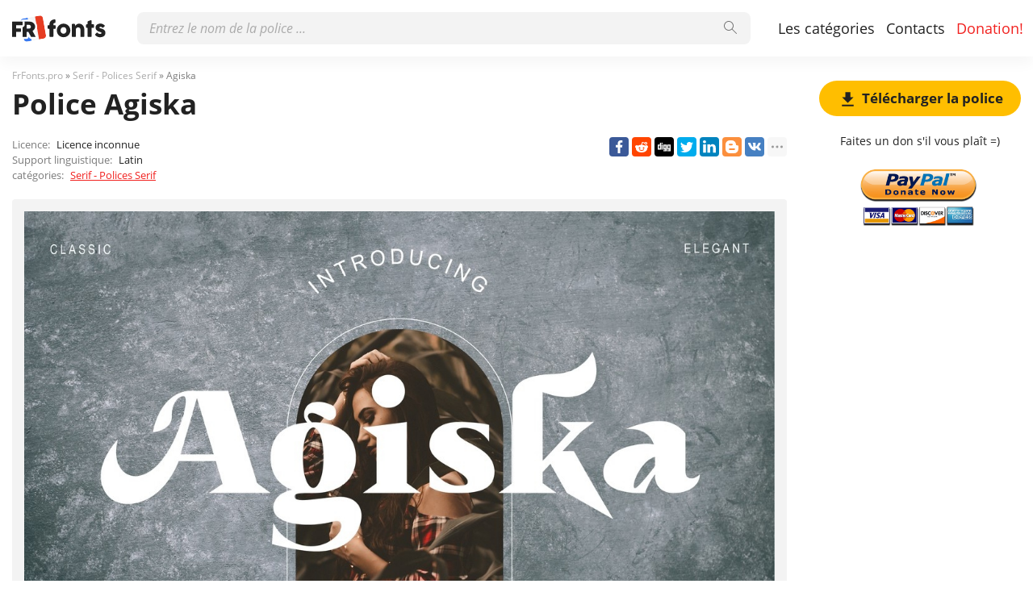

--- FILE ---
content_type: text/html; charset=utf-8
request_url: https://frfonts.pro/police/agiska-police
body_size: 6168
content:
<!DOCTYPE html>
<html xmlns:og="http://ogp.me/ns#" xmlns:fb="https://www.facebook.com/2008/fbml" lang="fr"
xml:lang="fr">
<head>
<title> Police Agiska | téléchargement gratuit pour WEB</title>
<meta name="description" content="Téléchargement gratuit de la police Agiska pour MacOS, Windows, Sketch, Figma, Photoshop et le site Web. Dans tous les formats (Agiska woff2, Agiska woff, Agiska ttf, Agiska eot). ">
<link rel="amphtml" href="https://frfonts.pro/police/amp/agiska-police">
<!--OG Scheme-->
<meta property="og:site_name" content="FrFonts.pro" />
<meta property="og:type" content="website" />
<meta property="og:title" content=" Police Agiska | téléchargement gratuit pour WEB" />
<meta property="og:url" content="https://frfonts.pro/police/agiska-police" />
<meta property="og:description" content="Téléchargement gratuit de la police Agiska pour MacOS, Windows, Sketch, Figma, Photoshop et le site Web. Dans tous les formats (Agiska woff2, Agiska woff, Agiska ttf, Agiska eot). " />
<meta property="og:image" content="/images/share.png" />
<!--/OG Scheme-->
<style>

</style>
<!--Favicon-->
<link rel="apple-touch-icon" sizes="180x180" href="/images/favicon/apple-touch-icon.png">
<link rel="icon" type="image/png" sizes="32x32" href="/images/favicon/favicon-32x32.png">
<link rel="icon" type="image/png" sizes="16x16" href="/images/favicon/favicon-16x16.png">
<link rel="manifest" href="/images/favicon/site.webmanifest">
<link rel="mask-icon" href="/images/favicon/safari-pinned-tab.svg" color="#000000">
<meta name="msapplication-TileColor" content="#000000">
<meta name="theme-color" content="#000">
<!--Favicon-->
<link rel="canonical" href="https://frfonts.pro/police/agiska-police">
<meta name="viewport" content="width=device-width, initial-scale=1">
<meta name="google-site-verification" content="2FHDk0ZNPOqjBMHQ3cNJGuV-hAQUDEIXuXFGb6fOaTg" />
<meta name="yandex-verification" content="3575690fe5ccc8d2" />
<meta name='wmail-verification' content='65638ae2e34462a84a9e5b9bd2a6d1a9' />
<meta name="msvalidate.01" content="09CB4DB863892AE6C27711B39F2EB25C" />
<script data-ad-client="ca-pub-4753751497939192" async src="https://pagead2.googlesyndication.com/pagead/js/adsbygoogle.js"></script>
<meta property="fb:app_id" content="376479209995271" />
<link rel="stylesheet" type="text/css" media="screen" href="/style.css" />
<style>
@font-face {
font-family: 'Agiska Regular';
src: url('/police-dossiers/65dfa311fec1e5168b5bf829/files/Agiska-Regular.woff2') format('woff2'),
url('/police-dossiers/65dfa311fec1e5168b5bf829/files/Agiska-Regular.woff') format('woff'),
url('/police-dossiers/65dfa311fec1e5168b5bf829/files/Agiska-Regular.ttf') format('truetype');
font-weight: normal;
font-style: normal;
font-display: swap;
}
.font-Agiska-Regular {
font-family: 'Agiska Regular', sans-serif;
}

</style>
</head>
<body>
<div class="wrap" id="fontPage" data-id="65dfa311fec1e5168b5bf829" data-file-folder="police-dossiers">
<header>
<div class="container">
<a href="/" title="Des polices pour tous les projets!"><img src="/images/logo_white.svg" alt="" class="logo"></a>
<div class="burger-menu">
<div class="burger"></div>
</div>
<nav id="main-nav">
<div>
<div class="main-search">
<form action="/search/" method="GET">
<div class="search-input"><input type="text" autocomplete="off" name="q" required=""
placeholder="Entrez le nom de la police ...">
<button type="submit">
<svg class="searchIcon">
<use xmlns:xlink="http://www.w3.org/1999/xlink"
xlink:href="/images/icons.svg#searchIcon"></use>
</svg></button></div>
<div class="search-drop-list">
<ul></ul>
</div>
</form>
</div>
<ul class="nav-list">
<li><a href="/categories" title="Liste complète des catégories de polices">Les catégories</a></li>
<li><a href="/contacts" title="Pour nous contacter">Contacts</a></li>
<li><a href="/donation" title="Aide, si possible :)" class="active">Donation!</a></li>
</ul>
</div>
</nav>
</div>
</header>
<div class="pad"></div>
<div class="container">
<div class="left">
<div class="speedbar">
<span itemscope="" itemtype="http://data-vocabulary.org/Breadcrumb"><a href="/" itemprop="url"><span
itemprop="title">FrFonts.pro</span></a></span> »
<span itemscope itemtype="http://data-vocabulary.org/Breadcrumb"><a
href="/categorie/polices-serif" itemprop="url"><span
itemprop="title">
Serif - Polices Serif</span></a></span>
» Agiska</div>
<h1 class="font-h1">Police Agiska</h1>
<div class="font-desc-box">
<ul>
<li><span>Licence:</span> Licence inconnue </li>
<li><span>Support linguistique:</span>

Latin
 </li>
<li><span>catégories:</span>


<a href="/categorie/polices-serif" title="Polices antiques et serif">
Serif - Polices Serif</a>

 </li>
</ul>
<div class="share-box-right"><div class="ya-share2" data-popup-direction="bottom" data-limit="7" data-lang="en" data-services="facebook,reddit,digg,twitter,linkedin,blogger,vkontakte,odnoklassniki,moimir,collections,lj,tumblr,viber,whatsapp,skype,telegram,gplus"></div></div>
</div>
<div class="font-foto-wrap">
<div class="fotorama" data-nav="thumbs" data-width="100%">
<img src="/police-photos/65dfa311fec1e5168b5bf829/hXNzN7RSp5c.jpg"
alt="Agiska" />



</div>
<div class="font-bar-wrap">
<ul>
<li><span><svg>
<use xmlns:xlink="http://www.w3.org/1999/xlink"
xlink:href="/images/icons.svg#icon-date"></use>
</svg></span><i>28.02.2024</i></li>
<li class="views-icon"><span><svg>
<use xmlns:xlink="http://www.w3.org/1999/xlink"
xlink:href="/images/icons.svg#icon-view"></use>
</svg></span><i>16</i></li>
<li class="downloads-icon"><span><svg>
<use xmlns:xlink="http://www.w3.org/1999/xlink"
xlink:href="/images/icons.svg#downloadIcon2"></use>
</svg></span><i>0</i></li>
</ul>
<div class="rait-font rait-font-inactive">
<div class="like" id="voteYes" data-url="65dfa311fec1e5168b5bf829/yes"><svg>
<use xmlns:xlink="http://www.w3.org/1999/xlink"
xlink:href="/images/icons.svg#like-icon"></use>
</svg>
</div>
<div id="rait-indicator">0</div>
<div class="dislike" id="voteNo" data-url="65dfa311fec1e5168b5bf829/no"><svg>
<use xmlns:xlink="http://www.w3.org/1999/xlink"
xlink:href="/images/icons.svg#like-icon"></use>
</svg>
</div>
</div>
</div>
</div>
<div class="pr-box4">
<ins class="adsbygoogle forban"
style="display:block"
data-ad-client="ca-pub-4753751497939192"
data-ad-slot="9431877083"
data-ad-format="auto"
data-full-width-responsive="true"></ins>
</div>


<div class="font-weight-box-wrap">

<div class="font-weight-box">
<input style="" class="font-Agiska-Regular"
placeholder="Agiska Regular">
<div class="font-download-wrap">
<div class="font-download-button downloads-label" data-file="Agiska-Regular"
data-name="Agiska Regular"
data-web-title="Téléchargez et installez la police Agiska Regular pour le projet WEB."
data-web-download='telecharger-pour-web'><svg>
<use xmlns:xlink="http://www.w3.org/1999/xlink"
xlink:href="/images/icons.svg#downloadIcon2"></use>
</svg></div>
</div>
</div>

<div class="font-download-button-wrap"><a href="/police/telecharger/65dfa311fec1e5168b5bf829"
title="Téléchargez toute la famille de polices Agiska" target="_blank"
class="button-2 downloads-label">Télécharger Agiska</a></div>
<div class="how-to-install"><strong>Cómo instalar la fuente en:</strong><br>
<a href="/article/comment-installer-une-police#windows" target="_blank" title="Installer la police sous Windows">Windows</a>,
<a href="/article/comment-installer-une-police#macos" target="_blank" title="Installer la police sur MacOS">MacOS</a>,
<a href="/article/comment-installer-une-police#linux" target="_blank" title="Installer la police sous Linux">Linux</a>,
<a href="/article/comment-installer-une-police#programs" target="_blank" title="Configurez la police dans Photoshop, Figma, Sketch, Adobe InDesign et d'autres applications graphiques.">Photoshop</a>,
<a href="/article/comment-installer-une-police#web" target="_blank" title="Installez la police sur votre site Web.">WEB site</a>
</div>
</div>

<div class="pr-box4">
<ins class="adsbygoogle forban"
style="display:block"
data-ad-client="ca-pub-4753751497939192"
data-ad-slot="6805713748"
data-ad-format="auto"
data-full-width-responsive="true"></ins>
</div>
<div class="comments-wrap">
<h3>commentaires</h3>
<div id="disqus_thread"></div>
<script>
(function () { // DON'T EDIT BELOW THIS LINE
var d = document,
s = d.createElement('script');
s.src = 'https://frfonts.disqus.com/embed.js';
s.setAttribute('data-timestamp', +new Date());
(d.head || d.body).appendChild(s);
})();
</script>
<noscript>Please enable JavaScript to view the <a href="https://disqus.com/?ref_noscript">comments powered by
Disqus.</a></noscript>
<script id="dsq-count-scr" src="//frfonts.disqus.com/count.js" async></script>
</div>
</div>
<div class="right">

<div class="button-1 download-slide"><span><svg>
<use xmlns:xlink="http://www.w3.org/1999/xlink"
xlink:href="/images/icons.svg#downloadIcon2"></use>
</svg></span>Télécharger la police</div>

<div class="right-box-donate">
<p>Faites un don s&#39;il vous plaît =)</p>
<form action="https://www.paypal.com/cgi-bin/webscr" method="post" target="_top">
<input type="hidden" name="cmd" value="_donations" />
<input type="hidden" name="business" value="ZZHN26PYHVF9Q" />
<input type="hidden" name="item_name" value="Au serveur, nouvelles polices, bière et nourriture pour chats =)" />
<input type="hidden" name="currency_code" value="USD" />
<input type="hidden" name="amount" value="3" />
<input type="image" src="https://frfonts.pro/images/pay.png" border="0" name="submit" title="PayPal - The safer, easier way to pay online!" alt="Donate with PayPal button" />
<img alt="" border="0" src="https://www.paypal.com/en_AU/i/scr/pixel.gif" width="1" height="1" />
</form>

</div>
<div class="pr-box">
<ins class="adsbygoogle forban"
style="display:block"
data-ad-client="ca-pub-4753751497939192"
data-ad-slot="4945837168"
data-ad-format="auto"
data-full-width-responsive="true"></ins>
</div>
<div class="cats-box">
<h3>catégories</h3>
<ul>


<li class="maincat"><a href="/categorie/polices-sans-serif" title="Grotesques, polices hachées sans empattement"><strong>
Sans Serif - polices coupées</strong></a></li>



<li class="maincat"><a href="/categorie/polices-serif" title="Polices antiques et serif"><strong>
Serif - Polices Serif</strong></a></li>



<li class="maincat"><a href="/categorie/polices-slab-serif" title="Polices Block, Serif"><strong>
Slab Serif - polices carrées</strong></a></li>



<li class="maincat"><a href="/categorie/polices-monospaced" title="Polices espacées à largeur fixe"><strong>
Monospaced - polices monospace</strong></a></li>



<li class="subcat"><a href="/categorie/polices-ide-console" title="Pour IDE, consoles, programmation.">
IDE, polices de console</a></li>



<li class="maincat"><a href="/categorie/polices-handwritten-calligraphic" title="Polices manuscrites et calligraphiques."><strong>
Manuscrit, Script - manuscrit</strong></a></li>



<li class="maincat"><a href="/categorie/polices-decoratives" title="Polices d&#39;écriture décorative"><strong>
Polices décoratives</strong></a></li>



<li class="subcat"><a href="/categorie/polices-publicite-affiches" title="Polices pour promotions, affiches, publicités et bannières.">
Pour la publicité, les affiches.</a></li>



<li class="subcat"><a href="/categorie/polices-western-old-american" title="Polices occidentales et anciennes américaines">
Polices occidentales</a></li>



<li class="subcat"><a href="/categorie/polices-3d-gras-volumineux" title="Объемные, жирные и 3D шрифты">
3D, gras, volumineux</a></li>



<li class="subcat"><a href="/categorie/polices-graffiti" title="Polices pour peinture murale et graffiti">
Graffiti</a></li>



<li class="subcat"><a href="/categorie/polices-tehno-lcd" title="Numérique, LCD, polices informatiques">
Techno, LCD, ordinateur</a></li>



<li class="subcat"><a href="/categorie/polices-anime-bande-dessinee" title="Polices de dessin animé, de bande dessinée et de fantaisie">
Dessin animé et bande dessinée</a></li>



<li class="subcat"><a href="/categorie/polices-pixel-numerique" title="Pixel, bitmap et polices numériques">
Pixel, numérique</a></li>



<li class="subcat"><a href="/categorie/polices-effrayantes-sanglantes" title="Polices horribles, effrayantes et sanglantes">
Effrayant et sanglant</a></li>



<li class="subcat"><a href="/categorie/polices-vintage-vieux" title="Polices anciennes et anciennes">
Rétro, vintage, vieux</a></li>



<li class="subcat"><a href="/categorie/polices-fairy-tale" title="Polices Fairy-Tale">
Polices de conte de fées</a></li>



<li><a href="/categorie/polices-grand-headlines" title="Polices d&#39;en-tête, gras, grand">
Capital, Display, Bold</a></li>



<li><a href="/categorie/polices-google-fonts" title="Polices avec &#34;Google Fonts&#34; pour une utilisation gratuite">
Polices gratuites &#34;Google Fonts&#34;</a></li>



<li><a href="/categorie/polices-gothiques-anciennes" title="Polices gothiques, anciennes et pointues">
Gothique</a></li>



<li><a href="/categorie/polices-arrondies" title="Polices arrondies, courbes et rondes.">
Polices arrondies</a></li>



<li class="maincat"><a href="/categorie/polices-entreprise-marque" title="Marque, polices de différentes sociétés, sociétés"><strong>
Marque, entreprise, entreprise</strong></a></li>



<li class="subcat"><a href="/categorie/polices-automobile" title="Polices de marque de voiture">
Automobile</a></li>



<li class="subcat"><a href="/categorie/polices-IT-entreprise" title="Polices de sociétés informatiques célèbres.">
Sociétés informatiques</a></li>



<li><a href="/categorie/polices-fines" title="Polices fines et légères.">
Mince, léger</a></li>



<li><a href="/categorie/polices-systeme-os" title="Polices système de systèmes d&#39;exploitation célèbres (Windows, MacOS, Android, Linux)">
Système, systèmes d&#39;exploitation</a></li>



<li><a href="/categorie/polices-blackletter-medieval" title="Polices médiévales et anciennes">
Blackletter et médiéval</a></li>



<li><a href="/categorie/polices-beau-elegant" title="Belles polices élégantes et sophistiquées">
Beau, élégant</a></li>



<li><a href="/categorie/polices-USSR" title="Polices de l&#39;époque de l&#39;URSS ou stylistique similaire">
l&#39;URSS</a></li>



<li><a href="/categorie/polices-oriental-asiatique" title="Polices de style asiatique et oriental">
Oriental, Asiatique</a></li>



<li><a href="/categorie/polices-antique-et-grec" title="Polices de style grec antique">
Antique et grec</a></li>



<li><a href="/categorie/polices-arabe" title="Polices arabes ou similaires">
arabe</a></li>



<li><a href="/categorie/polices-ukrainiennes" title="Polices de designers ukrainiens ou de style ukrainien">
Polices ukrainiennes</a></li>



<li><a href="/categorie/polices-vieux-slave" title="Anciennes polices slaves et cyrilliques">
Vieux slave</a></li>



<li><a href="/categorie/polices-non-trie" title="Non classé temporairement">
Non trié</a></li>


</ul>
<h3 style="border-radius: 0; margin: 12px 0;">Amigos</h3>
<ul>
<li><a href="https://soloads.biz" title="Solo Ads" target="_blank">Solo Ads</a></li>
<li><a href="https://upcasher.com" title="Make Money Online" target="_blank">Make Money Online</a></li>
</ul>
</div>
<div class="pr-box4">
<ins class="adsbygoogle forban"
style="display:block"
data-ad-client="ca-pub-4753751497939192"
data-ad-slot="6709774153"
data-ad-format="auto"
data-full-width-responsive="true"></ins>
</div>
</div>
</div>
<div class="thanks-popup">
Merci pour votre vote!
</div>
<footer>
<div class="container">
<div class="footer-txt">
<p>2020 © FrFonts.pro</p>
<div>Tous les droits sur les polices publiées sur le site appartiennent à leurs propriétaires respectifs.<br>
        Nous ne vendons pas de polices et, dans la plupart des cas, nous ne savons pas où les acheter.<br>
        Pour toutes questions concernant l'achat et l'utilisation de polices dans vos projets,<br>
        veuillez contacter leurs propriétaires respectifs. Si vous constatez une erreur sur le site,<br>
        nous vous demandons de nous en informer par <a href="mailto:globalfonts@yahoo.com"> mail </a>.<br>
        <a href="/terms" title="Conditions d'utilisation">Accord de l'utilisateur</a> &nbsp;&nbsp; <a href="/privacy-policy" title="politique de confidentialité">politique de confidentialité</a></div>
</div>
<div class="footer-soc">
<p>Veuillez partager le lien avec vos amis, cela aidera grandement au développement de ce projet.</p>
<div class="ya-share2" data-popup-direction="top" data-limit="7" data-lang="en" data-services="facebook,reddit,digg,twitter,linkedin,blogger,vkontakte,odnoklassniki,moimir,collections,lj,tumblr,viber,whatsapp,skype,telegram,gplus"></div>
</div>
</div>
</footer>
</div>
<div class="scrollToTop"><svg>
<use xmlns:xlink="http://www.w3.org/1999/xlink"
xlink:href="/images/icons.svg#totop"></use>
</svg></div>
<script>fontSlug = 'police';fontDopSlug='-police'</script>
<div class="popup" id="downloadPopup">
<div class="popup-in">
<div class="popup-table">
<div class="popup-cell">
<div class="pop pop-download">
<div class="close-popup">
<svg>
<use xmlns:xlink="http://www.w3.org/1999/xlink" xlink:href="/images/icons.svg#closeIcon"></use>
</svg>
</div>
<h5 class="pop-header">Télécharger <span></span></h5>
<div class="pop-download-box-wrap">
<div class="pop-download-box">
<h6>Aidez le projet</h6>
<p class="pop-download-please">Pour aider le projet, partagez le lien, faites un don.<br><a href="/donation" target="_blank">Je veux aider le projet!</a></p>
<div class="cat cat-x"><img alt="" src="/images/cat.png"></div>
<h6>Faites un don s&#39;il vous plaît =)</h6>
<div class="download-popup-donate"><form action="https://www.paypal.com/cgi-bin/webscr" method="post" target="_top">
<input type="hidden" name="cmd" value="_donations" />
<input type="hidden" name="business" value="ZZHN26PYHVF9Q" />
<input type="hidden" name="item_name" value="Au serveur, nouvelles polices, bière et nourriture pour chats =)" />
<input type="hidden" name="currency_code" value="USD" />
<input type="hidden" name="amount" value="3" />
<input type="image" src="https://frfonts.pro/images/pay.png" border="0" name="submit" title="PayPal - The safer, easier way to pay online!" alt="Donate with PayPal button" />
<img alt="" border="0" src="https://www.paypal.com/en_AU/i/scr/pixel.gif" width="1" height="1" />
</form></div>
</div>
<div class="pop-download-box">
<h6>Partagez le lien de téléchargement:</h6>
<p class="pop-download-please pop-download-please2">Pour activer les boutons de téléchargement,<br> veuillez partager le lien.</p>
<div class="download-share-buttons"><div class="ya-share2" data-popup-direction="bottom" data-limit="7" data-lang="en" data-services="facebook,reddit,digg,twitter,linkedin,blogger,vkontakte,odnoklassniki,moimir,collections,lj,tumblr,viber,whatsapp,skype,telegram,gplus"></div></div>
<div class="download-share-buttons-no"><span>Trop dur, je veux juste télécharger.</span></div>
<div class="download-buttons-list download-buttons-list-hide">
<ul>
<li class="ttf"><a href="" title="">TTF</a></li>
<li class="eot"><a href="" title="">EOT</a></li>
<li class="woff"><a href="" title="">WOFF</a></li>
<li class="woff2"><a href="" title="">WOFF2</a></li>
</ul>
</div>
<p class="or">OU</p>
<a href="" class="web button-1" target="_blank">WEB</a>
</div>
</div>
</div>
</div>
</div>
</div>
</div>
<script src="//ajax.googleapis.com/ajax/libs/jquery/3.4.1/jquery.min.js"></script>
<script>window.jQuery || document.write('<script src="/js/plugins/jquery-3.4.1.js"><\/script>')</script>

<link href="/js/plugins/fotorama/fotorama.css" rel="stylesheet">
<script src="/js/plugins/fotorama/fotorama.js"></script>


<script src="/js/dist/js.js"></script>
<script>document.querySelectorAll('ins.adsbygoogle.forban').forEach(element => (adsbygoogle = window.adsbygoogle || []).push({}));</script>
<script async defer src="https://cdn.jsdelivr.net/npm/yandex-share2/share.js"></script>
<script type="text/javascript" > (function(m,e,t,r,i,k,a){m[i]=m[i]||function(){(m[i].a=m[i].a||[]).push(arguments)}; m[i].l=1*new Date();k=e.createElement(t),a=e.getElementsByTagName(t)[0],k.async=1,k.src=r,a.parentNode.insertBefore(k,a)}) (window, document, "script", "https://cdn.jsdelivr.net/npm/yandex-metrica-watch/tag.js", "ym"); ym(65588341, "init", { clickmap:true, trackLinks:true, accurateTrackBounce:true, webvisor:true }); </script> <noscript><div><img src="https://mc.yandex.ru/watch/65588341" style="position:absolute; left:-9999px;" alt="" /></div></noscript>
</body>
</html>

--- FILE ---
content_type: text/html; charset=utf-8
request_url: https://www.google.com/recaptcha/api2/aframe
body_size: 266
content:
<!DOCTYPE HTML><html><head><meta http-equiv="content-type" content="text/html; charset=UTF-8"></head><body><script nonce="NPrb0a6H6XBBke_nnWf3eg">/** Anti-fraud and anti-abuse applications only. See google.com/recaptcha */ try{var clients={'sodar':'https://pagead2.googlesyndication.com/pagead/sodar?'};window.addEventListener("message",function(a){try{if(a.source===window.parent){var b=JSON.parse(a.data);var c=clients[b['id']];if(c){var d=document.createElement('img');d.src=c+b['params']+'&rc='+(localStorage.getItem("rc::a")?sessionStorage.getItem("rc::b"):"");window.document.body.appendChild(d);sessionStorage.setItem("rc::e",parseInt(sessionStorage.getItem("rc::e")||0)+1);localStorage.setItem("rc::h",'1768636091427');}}}catch(b){}});window.parent.postMessage("_grecaptcha_ready", "*");}catch(b){}</script></body></html>